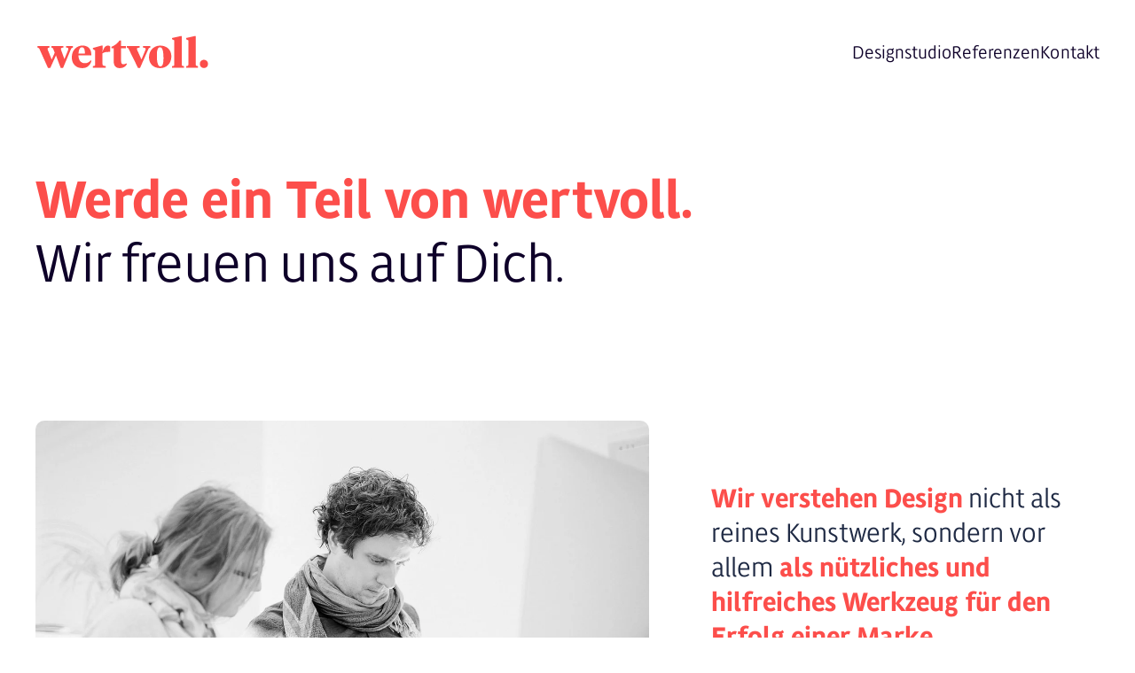

--- FILE ---
content_type: text/html; charset=UTF-8
request_url: https://wertvoll.co/jobs/
body_size: 8230
content:
<!DOCTYPE html>
<html lang="de" prefix="og: https://ogp.me/ns#">
<head>
<meta charset="UTF-8">
<meta name="viewport" content="width=device-width, initial-scale=1">
<link rel="icon" href="/wp-content/uploads/2022/01/wertvoll-markendesign-favicon.jpg" sizes="any">
<link rel="apple-touch-icon" href="/wp-content/uploads/2022/01/wertvoll-markendesign-favicon.jpg">
<script>!function(e,c){e[c]=e[c]+(e[c]&&" ")+"quform-js"}(document.documentElement,"className");</script>
<!-- Suchmaschinen-Optimierung durch Rank Math PRO - https://rankmath.com/ -->
<title>Jobs - wertvoll. GmbH</title>
<meta name="description" content="Du bist Student*in und liebst es kreativ zu sein? Du suchst einen verantwortungsvollen Job, in dem Du Dein kreatives Können zeigen kannst und Deine Ideen"/>
<meta name="robots" content="follow, index, max-snippet:-1, max-video-preview:-1, max-image-preview:large"/>
<link rel="canonical" href="https://wertvoll.co/jobs/" />
<meta property="og:locale" content="de_DE" />
<meta property="og:type" content="article" />
<meta property="og:title" content="Jobs - wertvoll. GmbH" />
<meta property="og:description" content="Du bist Student*in und liebst es kreativ zu sein? Du suchst einen verantwortungsvollen Job, in dem Du Dein kreatives Können zeigen kannst und Deine Ideen" />
<meta property="og:url" content="https://wertvoll.co/jobs/" />
<meta property="og:site_name" content="wertvoll. GmbH" />
<meta property="og:updated_time" content="2024-01-08T12:32:49+00:00" />
<meta property="og:image" content="https://wertvoll.co/wp-content/uploads/2022/07/wertvoll-designstudio-portait@2x.jpg" />
<meta property="og:image:secure_url" content="https://wertvoll.co/wp-content/uploads/2022/07/wertvoll-designstudio-portait@2x.jpg" />
<meta property="og:image:alt" content="Jobs" />
<meta name="twitter:card" content="summary_large_image" />
<meta name="twitter:title" content="Jobs - wertvoll. GmbH" />
<meta name="twitter:description" content="Du bist Student*in und liebst es kreativ zu sein? Du suchst einen verantwortungsvollen Job, in dem Du Dein kreatives Können zeigen kannst und Deine Ideen" />
<meta name="twitter:image" content="https://wertvoll.co/wp-content/uploads/2022/07/wertvoll-designstudio-portait@2x.jpg" />
<meta name="twitter:label1" content="Lesedauer" />
<meta name="twitter:data1" content="1 Minute" />
<script type="application/ld+json" class="rank-math-schema-pro">{"@context":"https://schema.org","@graph":[{"@type":"BreadcrumbList","@id":"https://wertvoll.co/jobs/#breadcrumb","itemListElement":[{"@type":"ListItem","position":"1","item":{"@id":"https://wvdus.uber.space","name":"Startseite"}},{"@type":"ListItem","position":"2","item":{"@id":"https://wertvoll.co/jobs/","name":"Jobs"}}]}]}</script>
<!-- /Rank Math WordPress SEO Plugin -->
<link rel="alternate" type="application/rss+xml" title="wertvoll. GmbH &raquo; Feed" href="https://wertvoll.co/feed/" />
<link rel="alternate" type="application/rss+xml" title="wertvoll. GmbH &raquo; Kommentar-Feed" href="https://wertvoll.co/comments/feed/" />
<script type="text/javascript">
/* <![CDATA[ */
window._wpemojiSettings = {"baseUrl":"https:\/\/s.w.org\/images\/core\/emoji\/15.0.3\/72x72\/","ext":".png","svgUrl":"https:\/\/s.w.org\/images\/core\/emoji\/15.0.3\/svg\/","svgExt":".svg","source":{"concatemoji":"https:\/\/wertvoll.co\/wp-includes\/js\/wp-emoji-release.min.js?ver=6.7.2"}};
/*! This file is auto-generated */
!function(i,n){var o,s,e;function c(e){try{var t={supportTests:e,timestamp:(new Date).valueOf()};sessionStorage.setItem(o,JSON.stringify(t))}catch(e){}}function p(e,t,n){e.clearRect(0,0,e.canvas.width,e.canvas.height),e.fillText(t,0,0);var t=new Uint32Array(e.getImageData(0,0,e.canvas.width,e.canvas.height).data),r=(e.clearRect(0,0,e.canvas.width,e.canvas.height),e.fillText(n,0,0),new Uint32Array(e.getImageData(0,0,e.canvas.width,e.canvas.height).data));return t.every(function(e,t){return e===r[t]})}function u(e,t,n){switch(t){case"flag":return n(e,"\ud83c\udff3\ufe0f\u200d\u26a7\ufe0f","\ud83c\udff3\ufe0f\u200b\u26a7\ufe0f")?!1:!n(e,"\ud83c\uddfa\ud83c\uddf3","\ud83c\uddfa\u200b\ud83c\uddf3")&&!n(e,"\ud83c\udff4\udb40\udc67\udb40\udc62\udb40\udc65\udb40\udc6e\udb40\udc67\udb40\udc7f","\ud83c\udff4\u200b\udb40\udc67\u200b\udb40\udc62\u200b\udb40\udc65\u200b\udb40\udc6e\u200b\udb40\udc67\u200b\udb40\udc7f");case"emoji":return!n(e,"\ud83d\udc26\u200d\u2b1b","\ud83d\udc26\u200b\u2b1b")}return!1}function f(e,t,n){var r="undefined"!=typeof WorkerGlobalScope&&self instanceof WorkerGlobalScope?new OffscreenCanvas(300,150):i.createElement("canvas"),a=r.getContext("2d",{willReadFrequently:!0}),o=(a.textBaseline="top",a.font="600 32px Arial",{});return e.forEach(function(e){o[e]=t(a,e,n)}),o}function t(e){var t=i.createElement("script");t.src=e,t.defer=!0,i.head.appendChild(t)}"undefined"!=typeof Promise&&(o="wpEmojiSettingsSupports",s=["flag","emoji"],n.supports={everything:!0,everythingExceptFlag:!0},e=new Promise(function(e){i.addEventListener("DOMContentLoaded",e,{once:!0})}),new Promise(function(t){var n=function(){try{var e=JSON.parse(sessionStorage.getItem(o));if("object"==typeof e&&"number"==typeof e.timestamp&&(new Date).valueOf()<e.timestamp+604800&&"object"==typeof e.supportTests)return e.supportTests}catch(e){}return null}();if(!n){if("undefined"!=typeof Worker&&"undefined"!=typeof OffscreenCanvas&&"undefined"!=typeof URL&&URL.createObjectURL&&"undefined"!=typeof Blob)try{var e="postMessage("+f.toString()+"("+[JSON.stringify(s),u.toString(),p.toString()].join(",")+"));",r=new Blob([e],{type:"text/javascript"}),a=new Worker(URL.createObjectURL(r),{name:"wpTestEmojiSupports"});return void(a.onmessage=function(e){c(n=e.data),a.terminate(),t(n)})}catch(e){}c(n=f(s,u,p))}t(n)}).then(function(e){for(var t in e)n.supports[t]=e[t],n.supports.everything=n.supports.everything&&n.supports[t],"flag"!==t&&(n.supports.everythingExceptFlag=n.supports.everythingExceptFlag&&n.supports[t]);n.supports.everythingExceptFlag=n.supports.everythingExceptFlag&&!n.supports.flag,n.DOMReady=!1,n.readyCallback=function(){n.DOMReady=!0}}).then(function(){return e}).then(function(){var e;n.supports.everything||(n.readyCallback(),(e=n.source||{}).concatemoji?t(e.concatemoji):e.wpemoji&&e.twemoji&&(t(e.twemoji),t(e.wpemoji)))}))}((window,document),window._wpemojiSettings);
/* ]]> */
</script>
<style id='wp-emoji-styles-inline-css' type='text/css'>
img.wp-smiley, img.emoji {
display: inline !important;
border: none !important;
box-shadow: none !important;
height: 1em !important;
width: 1em !important;
margin: 0 0.07em !important;
vertical-align: -0.1em !important;
background: none !important;
padding: 0 !important;
}
</style>
<!-- <link rel='stylesheet' id='wp-block-library-css' href='https://wertvoll.co/wp-includes/css/dist/block-library/style.min.css?ver=6.7.2' type='text/css' media='all' /> -->
<link rel="stylesheet" type="text/css" href="//wertvoll.co/wp-content/cache/wpfc-minified/9m1300p1/a1p0q.css" media="all"/>
<style id='classic-theme-styles-inline-css' type='text/css'>
/*! This file is auto-generated */
.wp-block-button__link{color:#fff;background-color:#32373c;border-radius:9999px;box-shadow:none;text-decoration:none;padding:calc(.667em + 2px) calc(1.333em + 2px);font-size:1.125em}.wp-block-file__button{background:#32373c;color:#fff;text-decoration:none}
</style>
<style id='global-styles-inline-css' type='text/css'>
:root{--wp--preset--aspect-ratio--square: 1;--wp--preset--aspect-ratio--4-3: 4/3;--wp--preset--aspect-ratio--3-4: 3/4;--wp--preset--aspect-ratio--3-2: 3/2;--wp--preset--aspect-ratio--2-3: 2/3;--wp--preset--aspect-ratio--16-9: 16/9;--wp--preset--aspect-ratio--9-16: 9/16;--wp--preset--color--black: #000000;--wp--preset--color--cyan-bluish-gray: #abb8c3;--wp--preset--color--white: #ffffff;--wp--preset--color--pale-pink: #f78da7;--wp--preset--color--vivid-red: #cf2e2e;--wp--preset--color--luminous-vivid-orange: #ff6900;--wp--preset--color--luminous-vivid-amber: #fcb900;--wp--preset--color--light-green-cyan: #7bdcb5;--wp--preset--color--vivid-green-cyan: #00d084;--wp--preset--color--pale-cyan-blue: #8ed1fc;--wp--preset--color--vivid-cyan-blue: #0693e3;--wp--preset--color--vivid-purple: #9b51e0;--wp--preset--gradient--vivid-cyan-blue-to-vivid-purple: linear-gradient(135deg,rgba(6,147,227,1) 0%,rgb(155,81,224) 100%);--wp--preset--gradient--light-green-cyan-to-vivid-green-cyan: linear-gradient(135deg,rgb(122,220,180) 0%,rgb(0,208,130) 100%);--wp--preset--gradient--luminous-vivid-amber-to-luminous-vivid-orange: linear-gradient(135deg,rgba(252,185,0,1) 0%,rgba(255,105,0,1) 100%);--wp--preset--gradient--luminous-vivid-orange-to-vivid-red: linear-gradient(135deg,rgba(255,105,0,1) 0%,rgb(207,46,46) 100%);--wp--preset--gradient--very-light-gray-to-cyan-bluish-gray: linear-gradient(135deg,rgb(238,238,238) 0%,rgb(169,184,195) 100%);--wp--preset--gradient--cool-to-warm-spectrum: linear-gradient(135deg,rgb(74,234,220) 0%,rgb(151,120,209) 20%,rgb(207,42,186) 40%,rgb(238,44,130) 60%,rgb(251,105,98) 80%,rgb(254,248,76) 100%);--wp--preset--gradient--blush-light-purple: linear-gradient(135deg,rgb(255,206,236) 0%,rgb(152,150,240) 100%);--wp--preset--gradient--blush-bordeaux: linear-gradient(135deg,rgb(254,205,165) 0%,rgb(254,45,45) 50%,rgb(107,0,62) 100%);--wp--preset--gradient--luminous-dusk: linear-gradient(135deg,rgb(255,203,112) 0%,rgb(199,81,192) 50%,rgb(65,88,208) 100%);--wp--preset--gradient--pale-ocean: linear-gradient(135deg,rgb(255,245,203) 0%,rgb(182,227,212) 50%,rgb(51,167,181) 100%);--wp--preset--gradient--electric-grass: linear-gradient(135deg,rgb(202,248,128) 0%,rgb(113,206,126) 100%);--wp--preset--gradient--midnight: linear-gradient(135deg,rgb(2,3,129) 0%,rgb(40,116,252) 100%);--wp--preset--font-size--small: 13px;--wp--preset--font-size--medium: 20px;--wp--preset--font-size--large: 36px;--wp--preset--font-size--x-large: 42px;--wp--preset--spacing--20: 0.44rem;--wp--preset--spacing--30: 0.67rem;--wp--preset--spacing--40: 1rem;--wp--preset--spacing--50: 1.5rem;--wp--preset--spacing--60: 2.25rem;--wp--preset--spacing--70: 3.38rem;--wp--preset--spacing--80: 5.06rem;--wp--preset--shadow--natural: 6px 6px 9px rgba(0, 0, 0, 0.2);--wp--preset--shadow--deep: 12px 12px 50px rgba(0, 0, 0, 0.4);--wp--preset--shadow--sharp: 6px 6px 0px rgba(0, 0, 0, 0.2);--wp--preset--shadow--outlined: 6px 6px 0px -3px rgba(255, 255, 255, 1), 6px 6px rgba(0, 0, 0, 1);--wp--preset--shadow--crisp: 6px 6px 0px rgba(0, 0, 0, 1);}:where(.is-layout-flex){gap: 0.5em;}:where(.is-layout-grid){gap: 0.5em;}body .is-layout-flex{display: flex;}.is-layout-flex{flex-wrap: wrap;align-items: center;}.is-layout-flex > :is(*, div){margin: 0;}body .is-layout-grid{display: grid;}.is-layout-grid > :is(*, div){margin: 0;}:where(.wp-block-columns.is-layout-flex){gap: 2em;}:where(.wp-block-columns.is-layout-grid){gap: 2em;}:where(.wp-block-post-template.is-layout-flex){gap: 1.25em;}:where(.wp-block-post-template.is-layout-grid){gap: 1.25em;}.has-black-color{color: var(--wp--preset--color--black) !important;}.has-cyan-bluish-gray-color{color: var(--wp--preset--color--cyan-bluish-gray) !important;}.has-white-color{color: var(--wp--preset--color--white) !important;}.has-pale-pink-color{color: var(--wp--preset--color--pale-pink) !important;}.has-vivid-red-color{color: var(--wp--preset--color--vivid-red) !important;}.has-luminous-vivid-orange-color{color: var(--wp--preset--color--luminous-vivid-orange) !important;}.has-luminous-vivid-amber-color{color: var(--wp--preset--color--luminous-vivid-amber) !important;}.has-light-green-cyan-color{color: var(--wp--preset--color--light-green-cyan) !important;}.has-vivid-green-cyan-color{color: var(--wp--preset--color--vivid-green-cyan) !important;}.has-pale-cyan-blue-color{color: var(--wp--preset--color--pale-cyan-blue) !important;}.has-vivid-cyan-blue-color{color: var(--wp--preset--color--vivid-cyan-blue) !important;}.has-vivid-purple-color{color: var(--wp--preset--color--vivid-purple) !important;}.has-black-background-color{background-color: var(--wp--preset--color--black) !important;}.has-cyan-bluish-gray-background-color{background-color: var(--wp--preset--color--cyan-bluish-gray) !important;}.has-white-background-color{background-color: var(--wp--preset--color--white) !important;}.has-pale-pink-background-color{background-color: var(--wp--preset--color--pale-pink) !important;}.has-vivid-red-background-color{background-color: var(--wp--preset--color--vivid-red) !important;}.has-luminous-vivid-orange-background-color{background-color: var(--wp--preset--color--luminous-vivid-orange) !important;}.has-luminous-vivid-amber-background-color{background-color: var(--wp--preset--color--luminous-vivid-amber) !important;}.has-light-green-cyan-background-color{background-color: var(--wp--preset--color--light-green-cyan) !important;}.has-vivid-green-cyan-background-color{background-color: var(--wp--preset--color--vivid-green-cyan) !important;}.has-pale-cyan-blue-background-color{background-color: var(--wp--preset--color--pale-cyan-blue) !important;}.has-vivid-cyan-blue-background-color{background-color: var(--wp--preset--color--vivid-cyan-blue) !important;}.has-vivid-purple-background-color{background-color: var(--wp--preset--color--vivid-purple) !important;}.has-black-border-color{border-color: var(--wp--preset--color--black) !important;}.has-cyan-bluish-gray-border-color{border-color: var(--wp--preset--color--cyan-bluish-gray) !important;}.has-white-border-color{border-color: var(--wp--preset--color--white) !important;}.has-pale-pink-border-color{border-color: var(--wp--preset--color--pale-pink) !important;}.has-vivid-red-border-color{border-color: var(--wp--preset--color--vivid-red) !important;}.has-luminous-vivid-orange-border-color{border-color: var(--wp--preset--color--luminous-vivid-orange) !important;}.has-luminous-vivid-amber-border-color{border-color: var(--wp--preset--color--luminous-vivid-amber) !important;}.has-light-green-cyan-border-color{border-color: var(--wp--preset--color--light-green-cyan) !important;}.has-vivid-green-cyan-border-color{border-color: var(--wp--preset--color--vivid-green-cyan) !important;}.has-pale-cyan-blue-border-color{border-color: var(--wp--preset--color--pale-cyan-blue) !important;}.has-vivid-cyan-blue-border-color{border-color: var(--wp--preset--color--vivid-cyan-blue) !important;}.has-vivid-purple-border-color{border-color: var(--wp--preset--color--vivid-purple) !important;}.has-vivid-cyan-blue-to-vivid-purple-gradient-background{background: var(--wp--preset--gradient--vivid-cyan-blue-to-vivid-purple) !important;}.has-light-green-cyan-to-vivid-green-cyan-gradient-background{background: var(--wp--preset--gradient--light-green-cyan-to-vivid-green-cyan) !important;}.has-luminous-vivid-amber-to-luminous-vivid-orange-gradient-background{background: var(--wp--preset--gradient--luminous-vivid-amber-to-luminous-vivid-orange) !important;}.has-luminous-vivid-orange-to-vivid-red-gradient-background{background: var(--wp--preset--gradient--luminous-vivid-orange-to-vivid-red) !important;}.has-very-light-gray-to-cyan-bluish-gray-gradient-background{background: var(--wp--preset--gradient--very-light-gray-to-cyan-bluish-gray) !important;}.has-cool-to-warm-spectrum-gradient-background{background: var(--wp--preset--gradient--cool-to-warm-spectrum) !important;}.has-blush-light-purple-gradient-background{background: var(--wp--preset--gradient--blush-light-purple) !important;}.has-blush-bordeaux-gradient-background{background: var(--wp--preset--gradient--blush-bordeaux) !important;}.has-luminous-dusk-gradient-background{background: var(--wp--preset--gradient--luminous-dusk) !important;}.has-pale-ocean-gradient-background{background: var(--wp--preset--gradient--pale-ocean) !important;}.has-electric-grass-gradient-background{background: var(--wp--preset--gradient--electric-grass) !important;}.has-midnight-gradient-background{background: var(--wp--preset--gradient--midnight) !important;}.has-small-font-size{font-size: var(--wp--preset--font-size--small) !important;}.has-medium-font-size{font-size: var(--wp--preset--font-size--medium) !important;}.has-large-font-size{font-size: var(--wp--preset--font-size--large) !important;}.has-x-large-font-size{font-size: var(--wp--preset--font-size--x-large) !important;}
:where(.wp-block-post-template.is-layout-flex){gap: 1.25em;}:where(.wp-block-post-template.is-layout-grid){gap: 1.25em;}
:where(.wp-block-columns.is-layout-flex){gap: 2em;}:where(.wp-block-columns.is-layout-grid){gap: 2em;}
:root :where(.wp-block-pullquote){font-size: 1.5em;line-height: 1.6;}
</style>
<!-- <link rel='stylesheet' id='quform-css' href='https://wertvoll.co/wp-content/plugins/quform/cache/quform.css?ver=1728894700' type='text/css' media='all' /> -->
<!-- <link href="https://wertvoll.co/wp-content/themes/wertvoll/css/theme.1.css?ver=1740560013" rel="stylesheet"> -->
<!-- <link href="https://wertvoll.co/wp-content/themes/wertvoll/css/custom.css?ver=4.5.6" rel="stylesheet"> -->
<link rel="stylesheet" type="text/css" href="//wertvoll.co/wp-content/cache/wpfc-minified/fajzmlz/a1p0q.css" media="all"/>
<script src='//wertvoll.co/wp-content/cache/wpfc-minified/kp3c6j1w/a1p0q.js' type="text/javascript"></script>
<!-- <script type="text/javascript" src="https://wertvoll.co/wp-includes/js/jquery/jquery.min.js?ver=3.7.1" id="jquery-core-js"></script> -->
<!-- <script type="text/javascript" src="https://wertvoll.co/wp-includes/js/jquery/jquery-migrate.min.js?ver=3.4.1" id="jquery-migrate-js"></script> -->
<link rel="https://api.w.org/" href="https://wertvoll.co/wp-json/" /><link rel="alternate" title="JSON" type="application/json" href="https://wertvoll.co/wp-json/wp/v2/pages/972" /><link rel="EditURI" type="application/rsd+xml" title="RSD" href="https://wertvoll.co/xmlrpc.php?rsd" />
<meta name="generator" content="WordPress 6.7.2" />
<link rel='shortlink' href='https://wertvoll.co/?p=972' />
<link rel="alternate" title="oEmbed (JSON)" type="application/json+oembed" href="https://wertvoll.co/wp-json/oembed/1.0/embed?url=https%3A%2F%2Fwertvoll.co%2Fjobs%2F" />
<link rel="alternate" title="oEmbed (XML)" type="text/xml+oembed" href="https://wertvoll.co/wp-json/oembed/1.0/embed?url=https%3A%2F%2Fwertvoll.co%2Fjobs%2F&#038;format=xml" />
<!-- <script src="https://wertvoll.co/wp-content/themes/yootheme/vendor/assets/uikit/dist/js/uikit.min.js?ver=4.5.6"></script> -->
<!-- <script src="https://wertvoll.co/wp-content/themes/yootheme/vendor/assets/uikit/dist/js/uikit-icons-line-gallery.min.js?ver=4.5.6"></script> -->
<!-- <script src="https://wertvoll.co/wp-content/themes/yootheme/js/theme.js?ver=4.5.6"></script> -->
<script>window.yootheme ||= {}; var $theme = yootheme.theme = {"i18n":{"close":{"label":"Schlie\u00dfen","0":"yootheme"},"totop":{"label":"Back to top","0":"yootheme"},"marker":{"label":"Open","0":"yootheme"},"navbarToggleIcon":{"label":"Men\u00fc \u00f6ffnen","0":"yootheme"},"paginationPrevious":{"label":"Vorherige Seite","0":"yootheme"},"paginationNext":{"label":"N\u00e4chste Seite","0":"yootheme"},"searchIcon":{"toggle":"Open Search","submit":"Submit Search"},"slider":{"next":"Next slide","previous":"Previous slide","slideX":"Slide %s","slideLabel":"%s of %s"},"slideshow":{"next":"Next slide","previous":"Previous slide","slideX":"Slide %s","slideLabel":"%s of %s"},"lightboxPanel":{"next":"Next slide","previous":"Previous slide","slideLabel":"%s of %s","close":"Close"}}};</script>
<script>src="https://kit.fontawesome.com/b56ad6d8ae.js" crossorigin="anonymous"></script>    </head>
<body class="page-template-default page page-id-972 ">
<div class="uk-hidden-visually uk-notification uk-notification-top-left uk-width-auto">
<div class="uk-notification-message">
<a href="#tm-main" class="uk-link-reset">Skip to main content</a>
</div>
</div>
<div class="tm-page">
<header class="tm-header-mobile uk-hidden@m">
<div uk-sticky cls-active="uk-navbar-sticky" sel-target=".uk-navbar-container">
<div class="uk-navbar-container">
<div class="uk-container uk-container-expand">
<nav class="uk-navbar" uk-navbar="{&quot;align&quot;:&quot;left&quot;,&quot;container&quot;:&quot;.tm-header-mobile &gt; [uk-sticky]&quot;,&quot;boundary&quot;:&quot;.tm-header-mobile .uk-navbar-container&quot;}">
<div class="uk-navbar-left ">
<a href="https://wertvoll.co/" aria-label="Zurück zur Startseite" class="uk-logo uk-navbar-item">
<img alt="wertvoll." loading="eager" width="160" height="35" src="/wp-content/uploads/2022/01/wv_logo_web_RGB.svg"></a>                        
</div>
<div class="uk-navbar-right">
<a uk-toggle href="#tm-dialog-mobile" class="uk-navbar-toggle uk-navbar-toggle-animate">
<div uk-navbar-toggle-icon></div>
</a>                        
</div>
</nav>
</div>
</div>
</div>
<div id="tm-dialog-mobile" class="uk-dropbar uk-dropbar-left" uk-drop="{&quot;clsDrop&quot;:&quot;uk-dropbar&quot;,&quot;flip&quot;:&quot;false&quot;,&quot;container&quot;:&quot;.tm-header-mobile &gt; [uk-sticky]&quot;,&quot;target-y&quot;:&quot;.tm-header-mobile .uk-navbar-container&quot;,&quot;mode&quot;:&quot;click&quot;,&quot;target-x&quot;:&quot;.tm-header-mobile .uk-navbar-container&quot;,&quot;stretch&quot;:true,&quot;pos&quot;:&quot;bottom-left&quot;,&quot;bgScroll&quot;:&quot;false&quot;,&quot;animation&quot;:&quot;slide-left&quot;,&quot;animateOut&quot;:true,&quot;duration&quot;:300,&quot;toggle&quot;:&quot;false&quot;}">
<div class="tm-height-min-1-1 uk-flex uk-flex-column">
<div class="uk-margin-auto-bottom uk-text-center">
<div class="uk-panel widget widget_nav_menu" id="nav_menu-2">
<ul class="uk-nav uk-nav-primary uk-nav- uk-nav-center">
<li class="menu-item menu-item-type-post_type menu-item-object-page"><a href="https://wertvoll.co/designstudio-markenentwicklung/">Designstudio</a></li>
<li class="menu-item menu-item-type-post_type menu-item-object-page"><a href="https://wertvoll.co/referenzen/">Referenzen</a></li>
<li class="wv-nav-kontakt menu-item menu-item-type-custom menu-item-object-custom"><a href="mailto:anfrage@wertvoll.co">Kontakt</a></li></ul>
</div>
</div>
</div>
</div>
</header>
<header class="tm-header uk-visible@m">
<div class="uk-navbar-container">
<div class="uk-container">
<nav class="uk-navbar" uk-navbar="{&quot;align&quot;:&quot;left&quot;,&quot;container&quot;:&quot;.tm-header&quot;,&quot;boundary&quot;:&quot;.tm-header .uk-navbar-container&quot;}">
<div class="uk-navbar-left ">
<a href="https://wertvoll.co/" aria-label="Zurück zur Startseite" class="uk-logo uk-navbar-item">
<img alt="wertvoll." loading="eager" width="200" height="44" src="/wp-content/uploads/2022/01/wv_logo_web_RGB.svg"><img class="uk-logo-inverse" alt="wertvoll." loading="eager" width="200" height="44" src="/wp-content/uploads/2022/01/wv_logo_web_RGB_weiss.svg"></a>                        
</div>
<div class="uk-navbar-right">
<ul class="uk-navbar-nav">
<li class="menu-item menu-item-type-post_type menu-item-object-page"><a href="https://wertvoll.co/designstudio-markenentwicklung/">Designstudio</a></li>
<li class="menu-item menu-item-type-post_type menu-item-object-page"><a href="https://wertvoll.co/referenzen/">Referenzen</a></li>
<li class="wv-nav-kontakt menu-item menu-item-type-custom menu-item-object-custom"><a href="mailto:anfrage@wertvoll.co">Kontakt</a></li></ul>
</div>
</nav>
</div>
</div>
</header>
<main id="tm-main" >
<!-- Builder #page -->
<div class="uk-section-default uk-section">
<div class="uk-container">                
<div class="uk-grid tm-grid-expand uk-child-width-1-1 uk-grid-margin">
<div class="uk-width-1-1">
<h1 class="uk-margin-medium">        <span class="wv-red-strong">Werde ein Teil von wertvoll.</span> <br />Wir freuen uns auf Dich.    </h1>
</div></div>
</div>                
</div>
<div class="uk-section-default uk-section">
<div class="uk-container">                
<div class="uk-grid tm-grid-expand uk-grid-large uk-grid-margin-large" uk-grid>
<div class="uk-width-3-5@m">
<div class="uk-margin">
<picture>
<source type="image/webp" srcset="/wp-content/themes/yootheme/cache/35/wertvoll-designstudio-portait@2x-3534fa34.webp 768w, /wp-content/themes/yootheme/cache/46/wertvoll-designstudio-portait@2x-466b3be9.webp 1024w, /wp-content/themes/yootheme/cache/1c/wertvoll-designstudio-portait@2x-1c88a4ba.webp 1366w, /wp-content/themes/yootheme/cache/b0/wertvoll-designstudio-portait@2x-b083ea32.webp 1600w" sizes="(min-width: 1600px) 1600px">
<img decoding="async" src="/wp-content/themes/yootheme/cache/ac/wertvoll-designstudio-portait@2x-acc81910.jpeg" width="1600" height="1067" class="el-image uk-border-rounded" alt="Foto der beiden Geschäftsführer:innen an einem Schreibtisch" loading="lazy">
</picture>    
</div>
</div>
<div class="uk-grid-item-match uk-flex-middle uk-width-2-5@m">
<div class="uk-panel uk-width-1-1">            
<h2>        Wir verstehen Design<span style="font-weight:300;color:#1f2a44;">  nicht als reines Kunstwerk, sondern vor allem</span> als nützliches und hilfreiches Werkzeug für den Erfolg einer Marke.    </h2><div class="uk-panel uk-margin">Design folgt bei uns daher immer der Funktion. So schaffen wir Ergebnisse die nicht nur Augenschmeichler sind, sondern auch in ihrer Funktion/Anwendung begeistern.</div>
</div>            
</div></div>
</div>                
</div>
<div class="uk-section-default uk-section uk-section-large">
<div class="uk-container">                
<div class="uk-grid tm-grid-expand uk-grid-large uk-grid-margin-large" uk-grid>
<div class="uk-width-1-3@m">
<h2>        Werte, die uns und unsere Arbeit prägen    </h2>
</div>
<div class="uk-width-1-3@m">
<div class="uk-panel uk-margin-remove-first-child uk-margin">
<h3 class="el-title uk-margin-top uk-margin-remove-bottom">                        Begeisterung                    </h3>        
<div class="el-content uk-panel uk-margin-top">Wir lieben was wir tun und genau diese Begeisterung spiegelt sich in unserer Arbeit wider. Unsere Leidenschaft für gutes Design inspiriert uns jeden Tag aufs Neue.</div>        
</div>
</div>
<div class="uk-width-1-3@m">
<div class="uk-panel uk-margin-remove-first-child uk-margin">
<h3 class="el-title uk-margin-top uk-margin-remove-bottom">                        Verantwortung                    </h3>        
<div class="el-content uk-panel uk-margin-top">Alles was wir entwerfen hat Auswirkungen auf unsere Umwelt und Gesellschaft. Als Designer nehmen wir unseren Verantwortung ernst und möchten einen positiven Beitrag leisten.</div>        
</div>
</div></div><div class="uk-grid tm-grid-expand uk-grid-large uk-grid-margin-large" uk-grid>
<div class="uk-width-1-3@m">
<div class="uk-panel uk-margin-remove-first-child uk-margin">
<h3 class="el-title uk-margin-top uk-margin-remove-bottom">                        Fairness                    </h3>        
<div class="el-content uk-panel uk-margin-top">Wir behandeln unsere Kunden und uns immer mit Respekt und Wertschätzung, denn das ist das A und O für eine gute Zusammenarbeit und eine gesunde Unternehmenskultur.</div>        
</div>
</div>
<div class="uk-width-1-3@m">
<div class="uk-panel uk-margin-remove-first-child uk-margin">
<h3 class="el-title uk-margin-top uk-margin-remove-bottom">                        Neugier                    </h3>        
<div class="el-content uk-panel uk-margin-top">Wie alle Menschen lernen auch wir nie aus – und das ist gut so. Wir lieben es nämlich, uns immer wieder mit neuen Aufgaben herauszufordern und neue Wege zu gehen.</div>        
</div>
</div>
<div class="uk-width-1-3@m">
</div></div>
</div>                
</div>
<div class="cta-section-light uk-section-default uk-section uk-section-large">
<div class="uk-container">                
<div class="uk-grid tm-grid-expand uk-child-width-1-1 uk-grid-margin">
<div class="uk-width-1-1">
<h2>        Hier brauchen wir unterstützung:    </h2>
</div></div><div class="uk-grid tm-grid-expand uk-child-width-1-1 uk-grid-margin">
<div class="uk-width-1-1">
<div uk-accordion="collapsible: true;">
<div class="el-item">
<a class="el-title uk-accordion-title" href>Werkstudent*in (m/w/d) – Grafikdesign – ab sofort</a>
<div class="uk-accordion-content">
<div class="el-content uk-panel"><p>Du bist Student*in und liebst es kreativ zu sein? Du suchst einen verantwortungsvollen Job, in dem Du Dein kreatives Können zeigen kannst und Deine Ideen gefragt sind? Du möchtest Einblicke ins Berufsleben bekommen und Projekte aktiv mitgestalten? Dann herzlich willkommen bei uns</p></div>        
<div class="uk-margin-top"><a class="el-link uk-button uk-button-primary" href="/jobs/werkstudentin-grafikdesign/">Jobdetails</a></div>        
</div>
</div>    
</div>
</div></div>
</div>                
</div>
<div class="uk-section-default uk-section uk-section-small">
<div class="uk-container">                
<div class="uk-grid tm-grid-expand uk-child-width-1-1 uk-grid-margin">
<div class="uk-width-1-1">
</div></div>
</div>                
</div>        
</main>
<footer>
<!-- Builder #footer --><style class="uk-margin-remove-adjacent">#footer\#0{position:absolute; bottom:0;}#footer\#1{position:relative;}</style>
<div class="uk-section-default uk-section uk-section-large">
<div class="uk-container">                
<div class="uk-grid tm-grid-expand uk-grid-margin" uk-grid>
<div class="uk-width-1-2@s uk-width-1-4@m" id="footer#1">
<div class="uk-margin uk-text-left@m uk-text-center">
<img src="https://wertvoll.co/wp-content/uploads/2022/01/wv_logo_web_RGB.svg" width="200" class="el-image" alt="wertvoll. Logo" loading="lazy">    
</div><div class="uk-panel uk-margin uk-text-left@m uk-text-center uk-hidden@s"><p>© 2025 Alle Rechte vorbehalten, wertvoll. GmbH</p></div><div class="uk-panel uk-margin uk-text-left@m uk-text-center uk-visible@s" id="footer#0"><p>© 2025 Alle Rechte vorbehalten, wertvoll. GmbH</p></div>
</div>
<div class="uk-width-1-2@s uk-width-1-4@m">
<div class="uk-panel uk-margin uk-text-left@m uk-text-center"><p><strong>Kontakt</strong></p>
<p>wertvoll. GmbH<br />Gut Desdorf 4<br />50189 Elsdorf</p>
<p><a href="mailto:hi@wertvoll.co">hi@wertvoll.co</a><br /><a href="tel:+4922749012370">+49 2274 9012370</a></p></div>
</div>
<div class="uk-width-1-2@s uk-width-1-4@m">
<div class="uk-panel uk-margin uk-text-left@m uk-text-center"><p><strong>Rechtliches/Datenschutz</strong></p>
<p><a href="https://wertvoll.co/datenschutzerklaerung/">Datenschutzerklärung</a><br /><a href="https://wertvoll.co/impressum/">Impressum</a><br /><a href="https://wertvoll.co/agb/">AGB</a></p></div>
</div>
<div class="uk-width-1-2@s uk-width-1-4@m">
<div class="uk-panel uk-margin uk-text-left@m uk-text-center"><p><strong>Say Hi! @</strong></p>
<p><a href="https://instagram.com/wertvoll.dus">Instagram</a><br /><a href="https://www.linkedin.com/company/13014141">Linkedin</a></p></div><div><!-- Cal floating-popup embed code begins -->
<script type="text/javascript">
(function (C, A, L) { let p = function (a, ar) { a.q.push(ar); }; let d = C.document; C.Cal = C.Cal || function () { let cal = C.Cal; let ar = arguments; if (!cal.loaded) { cal.ns = {}; cal.q = cal.q || []; d.head.appendChild(d.createElement("script")).src = A; cal.loaded = true; } if (ar[0] === L) { const api = function () { p(api, arguments); }; const namespace = ar[1]; api.q = api.q || []; typeof namespace === "string" ? (cal.ns[namespace] = api) && p(api, ar) : p(cal, ar); return; } p(cal, ar); }; })(window, "https://app.cal.com/embed/embed.js", "init");
Cal("init",  {origin:"https://cal.com"});
Cal("floatingButton", {"calLink":"wertvoll/kennenlerntermin","buttonText":"Call buchen","buttonColor":"#FC4E4B","buttonTextColor":"#ffffff"});
Cal("ui", {"styles":{"branding":{"brandColor":"#FC4E4B"}},"hideEventTypeDetails":false,"layout":"month_view"});
</script>
<!-- Cal floating-popup embed code ends --></div>
</div></div>
</div>                
</div>            </footer>
</div>
<script type="text/javascript" id="quform-js-extra">
/* <![CDATA[ */
var quformL10n = [];
quformL10n = {"pluginUrl":"https:\/\/wertvoll.co\/wp-content\/plugins\/quform","ajaxUrl":"https:\/\/wertvoll.co\/wp-admin\/admin-ajax.php","ajaxError":"Ajax Fehler","errorMessageTitle":"There was a problem","removeFile":"Entfernen","supportPageCaching":true};
/* ]]> */
</script>
<script type="text/javascript" src="https://wertvoll.co/wp-content/plugins/quform/cache/quform.js?ver=1728894700" id="quform-js"></script>
</body>
</html><!-- WP Fastest Cache file was created in 0.33304381370544 seconds, on 24-04-25 12:25:37 -->

--- FILE ---
content_type: image/svg+xml
request_url: https://wertvoll.co/wp-content/uploads/2022/01/wv_logo_web_RGB.svg
body_size: 794
content:
<svg version="1.1" id="Ebene_1" xmlns="http://www.w3.org/2000/svg" x="0" y="0" viewBox="0 0 354 76.7" style="enable-background:new 0 0 354 76.7" xml:space="preserve"><style>.st0{fill:#fc4e4b}</style><path class="st0" d="M65.1 32.6c.4-1 .6-1.8.6-2.5 0-1.7-1.4-2.2-4.6-2.6v-3.1h13.8v3.1c-2.8.9-3.4 1.4-4.1 3.2L55.1 67.9h-4.8l-9.4-24.7-11.3 24.7h-4.7L8.1 30.8C7.3 29 6.8 28.5 4 27.6v-3.1h24v3.1c-2.6.4-3.8 1-3.8 2.5 0 .6.2 1.5.6 2.6l7.6 18.6 6-13.4-2.7-7.1c-.6-1.8-1.5-2.6-3.7-3.2v-3.1h23.7v3.1c-3.4.4-5 .7-5 2.7 0 .6.2 1.4.5 2.3l6.6 17.8 7.3-17.8zM111.4 41.2v2H85.9c-.2 9.5 5.1 15.4 12.4 15.4 5.1 0 8.9-1.8 11.9-5.8l1.5 1c-2.2 8.8-8.3 14.6-18.4 14.6-11.8 0-20.8-7.9-20.8-21.4 0-14.2 9.8-23.4 21.4-23.4 11.6.1 17.5 7.4 17.5 17.6zm-25.5-1.7h12.8c0-7.8-1.5-12.5-5.8-12.5-4.4 0-6.6 5.1-7 12.5zM133.8 60.1c0 3.4 1.8 3.8 6.4 4.3v3.1h-25.6v-3.1c3.2-.2 4.5-.6 4.5-3.1v-28l-4.4-2.7v-2.2l16.7-4.6h2.7l-.3 12.2c3.3-9.4 6.1-12.3 11.1-12.3 1.8 0 3.2.6 4 1.4v11.1H147c-5 0-9.5.2-13.2 2.9v21zM171 24.5h9.4v4.3H171v26.5c0 3.8 1.5 5.5 4.6 5.5 2.1 0 3.8-.7 5.8-2l1.2 1.8c-3 5-7.5 7.8-13.9 7.8-7.4 0-12.5-3.7-12.5-13.1V28.8h-4.6v-2.6c6.4-2.4 12.2-7 16.3-12.6h3.1v10.9zM229.4 27.6c-2.8.9-3.3 1.4-4.1 3.2l-16.5 37.1h-4.2l-18.3-37.1c-.9-1.8-1.3-2.3-4.1-3.2v-3.1h25.6v3.1c-4.2.6-5.3 1-5.3 2.8 0 .7.2 1.1.6 2.2l8.5 18.6 7.8-18.6c.5-1.1.6-1.5.6-2.2 0-1.8-1-2.2-5.3-2.8v-3.1h14.6v3.1zM226.6 46.9c0-13.4 9.3-23.2 22.4-23.2 13.2 0 22.3 8.4 22.3 21.5 0 13.4-9.3 23.2-22.4 23.2-13.2 0-22.3-8.4-22.3-21.5zm29 1.8c0-13.1-1.8-21.7-7-21.7-4.8 0-6.3 6.2-6.3 16.3 0 13.1 1.9 21.7 7 21.7 4.8 0 6.3-6.1 6.3-16.3zM292 61.3c0 2.6 1.3 2.9 4.5 3.1v3.1h-23.8v-3.1c3.2-.2 4.5-.6 4.5-3.1v-48l-4.4-2.2V8.6l16.7-3.7h2.5v56.4zM320 61.3c0 2.6 1.3 2.9 4.5 3.1v3.1h-23.8v-3.1c3.2-.2 4.5-.6 4.5-3.1v-48l-4.4-2.2V8.6l16.7-3.7h2.5v56.4zM336.3 51.8c4.6 0 8.2 3.4 8.2 8.3s-3.6 8.2-8.2 8.2-8.2-3.4-8.2-8.2c0-4.8 3.7-8.3 8.2-8.3z"/></svg>

--- FILE ---
content_type: image/svg+xml
request_url: https://wertvoll.co/wp-content/uploads/2022/01/wv_logo_web_RGB_weiss.svg
body_size: 794
content:
<svg version="1.1" id="Ebene_1" xmlns="http://www.w3.org/2000/svg" x="0" y="0" viewBox="0 0 350.5 76.7" style="enable-background:new 0 0 350.5 76.7" xml:space="preserve"><style>.st0{fill:#fff}</style><path class="st0" d="M65.1 32.6c.4-1 .6-1.8.6-2.5 0-1.7-1.4-2.2-4.6-2.6v-3.1h13.8v3.1c-2.8.9-3.4 1.4-4.1 3.2L55.1 67.9h-4.8l-9.4-24.7-11.3 24.7h-4.7L8.1 30.8C7.3 29 6.8 28.5 4 27.6v-3.1h24v3.1c-2.6.4-3.8 1-3.8 2.5 0 .6.2 1.5.6 2.6l7.6 18.6 6-13.4-2.7-7.1c-.6-1.8-1.5-2.6-3.7-3.2v-3.1h23.7v3.1c-3.4.4-5 .7-5 2.7 0 .6.2 1.4.5 2.3l6.6 17.8 7.3-17.8zM111.4 41.2v2H85.9c-.2 9.5 5.1 15.4 12.4 15.4 5.1 0 8.9-1.8 11.9-5.8l1.5 1c-2.2 8.8-8.3 14.6-18.4 14.6-11.8 0-20.8-7.9-20.8-21.4 0-14.2 9.8-23.4 21.4-23.4 11.6.1 17.5 7.4 17.5 17.6zm-25.5-1.7h12.8c0-7.8-1.5-12.5-5.8-12.5-4.4 0-6.6 5.1-7 12.5zM133.8 60.1c0 3.4 1.8 3.8 6.4 4.3v3.1h-25.6v-3.1c3.2-.2 4.5-.6 4.5-3.1v-28l-4.4-2.7v-2.2l16.7-4.6h2.7l-.3 12.2c3.3-9.4 6.1-12.3 11.1-12.3 1.8 0 3.2.6 4 1.4v11.1H147c-5 0-9.5.2-13.2 2.9v21zM171 24.5h9.4v4.3H171v26.5c0 3.8 1.5 5.5 4.6 5.5 2.1 0 3.8-.7 5.8-2l1.2 1.8c-3 5-7.5 7.8-13.9 7.8-7.4 0-12.5-3.7-12.5-13.1V28.8h-4.6v-2.6c6.4-2.4 12.2-7 16.3-12.6h3.1v10.9zM229.4 27.6c-2.8.9-3.3 1.4-4.1 3.2l-16.5 37.1h-4.2l-18.3-37.1c-.9-1.8-1.3-2.3-4.1-3.2v-3.1h25.6v3.1c-4.2.6-5.3 1-5.3 2.8 0 .7.2 1.1.6 2.2l8.5 18.6 7.8-18.6c.5-1.1.6-1.5.6-2.2 0-1.8-1-2.2-5.3-2.8v-3.1h14.6v3.1zM226.6 46.9c0-13.4 9.3-23.2 22.4-23.2 13.2 0 22.3 8.4 22.3 21.5 0 13.4-9.3 23.2-22.4 23.2-13.2 0-22.3-8.4-22.3-21.5zm29 1.8c0-13.1-1.8-21.7-7-21.7-4.8 0-6.3 6.2-6.3 16.3 0 13.1 1.9 21.7 7 21.7 4.8 0 6.3-6.1 6.3-16.3zM292 61.3c0 2.6 1.3 2.9 4.5 3.1v3.1h-23.8v-3.1c3.2-.2 4.5-.6 4.5-3.1v-48l-4.4-2.2V8.6l16.7-3.7h2.5v56.4zM320 61.3c0 2.6 1.3 2.9 4.5 3.1v3.1h-23.8v-3.1c3.2-.2 4.5-.6 4.5-3.1v-48l-4.4-2.2V8.6l16.7-3.7h2.5v56.4zM336.3 51.8c4.6 0 8.2 3.4 8.2 8.3s-3.6 8.2-8.2 8.2-8.2-3.4-8.2-8.2c0-4.8 3.7-8.3 8.2-8.3z"/></svg>